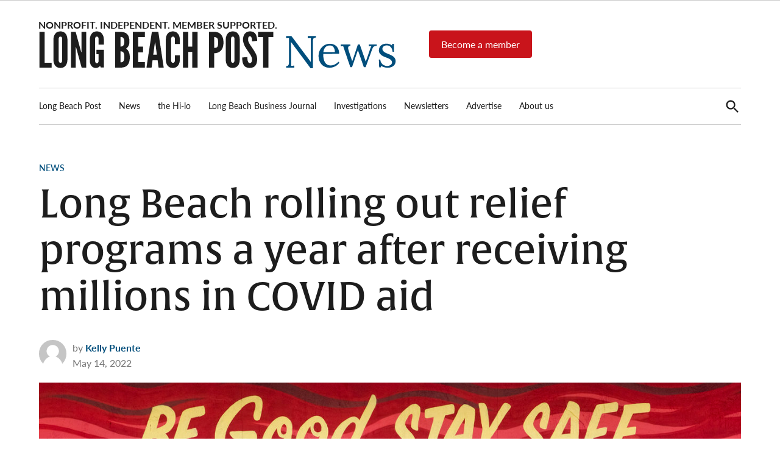

--- FILE ---
content_type: text/javascript
request_url: https://secure.agile-enterprise-ingenuity.com/js/268773.js
body_size: 36
content:
// /js/268773.js